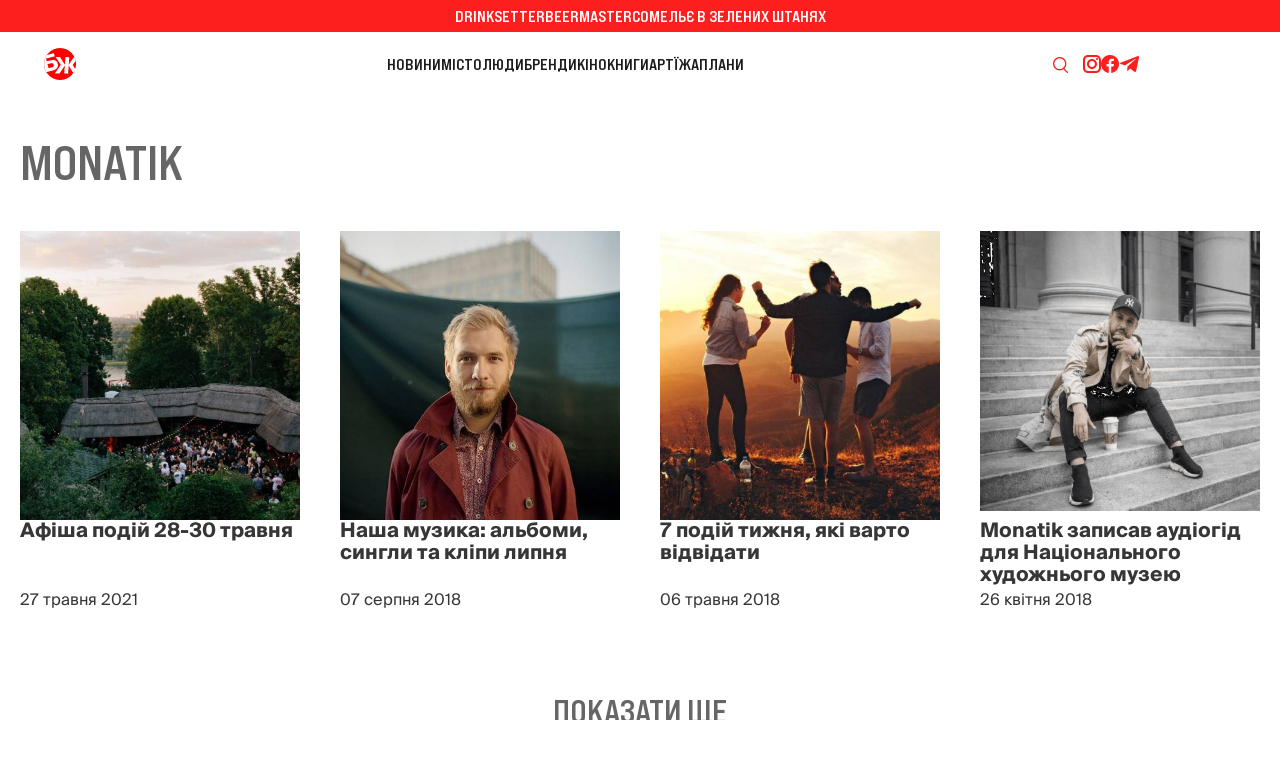

--- FILE ---
content_type: text/html; charset=utf-8
request_url: https://bzh.life/ua/tag/monatik/
body_size: 9967
content:
<!DOCTYPE html>
<html xmlns="http://www.w3.org/1999/xhtml" lang="uk">
<head>
    <title>Monatik</title>        <link href="https://bzh.life/ua/tag/monatik/" rel="canonical" />    <meta http-equiv="Content-Type" content="text/html; charset=utf-8"/>
    <style type="text/css">
        .container {width:100%;margin:0 auto;position:relative;}
    </style>
    <meta http-equiv="X-UA-Compatible" content="IE=edge">
<meta name="viewport" content="viewport-fit=cover, initial-scale=1, shrink-to-fit=no">
<link rel="manifest" href="/manifest.json">
<meta name="theme-color" content="#1A2024"/>
<link rel="preload" href="/static/fonts/BebasNeuePro-ExpandedBold.woff2" as="font" type="font/woff2" crossorigin>
<link rel="preload" href="/static/fonts/SuisseIntl-Regular.woff2" as="font" type="font/woff2" crossorigin>
<link rel="preconnect" href="https://fonts.googleapis.com">
<link rel="preconnect" href="https://fonts.gstatic.com" crossorigin>
<link rel="stylesheet" href="https://fonts.googleapis.com/css2?family=IBM+Plex+Serif:wght@400;700&display=swap" media="print" onload="this.onload=null;this.removeAttribute('media');" fetchpriority="high" />
<noscript><link rel="stylesheet" href="https://fonts.googleapis.com/css2?family=IBM+Plex+Serif:wght@400;700&display=swap" /></noscript>
<!--<link rel="shortcut icon" href="/static/imgs/favicon.ico" type="image/vnd.microsoft.icon" />-->

<link rel="icon" type="image/png" sizes="16x16" href="https://bzh.life/static/imgs/favicon_nd/favicon-16x16.png">
<link rel="icon" type="image/png" sizes="32x32" href="https://bzh.life/static/imgs/favicon_nd/favicon-32x32.png">
<link rel="icon" href="https://bzh.life/static/imgs/favicon_nd/favicon.ico" type="image/vnd.microsoft.icon" />

<!-- Apple -->
<link rel="apple-touch-icon" sizes="180x180" href="https://bzh.life/static/imgs/favicon_nd/180x180.png">

<!-- Android / Chrome -->
<link rel="icon" type="image/png" sizes="192x192" href="https://bzh.life/static/imgs/favicon_nd/192x192.png">

<script src="https://cdnjs.cloudflare.com/ajax/libs/lottie-web/5.12.2/lottie.min.js"></script>
<!-- Google Tag Manager -->
<script>(function(w,d,s,l,i){w[l]=w[l]||[];w[l].push({'gtm.start':new Date().getTime(),event:'gtm.js'});var f=d.getElementsByTagName(s)[0],j=d.createElement(s),dl=l!='dataLayer'?'&l='+l:'';j.async=true;j.src='https://www.googletagmanager.com/gtm.js?id='+i+dl;f.parentNode.insertBefore(j,f);})(window,document,'script','dataLayer','GTM-P4TCM5N');</script>
<!-- End Google Tag Manager -->
<script type="text/javascript">
    window.bzhDomain = 'https://bzh.life/';
</script>

<link rel="preconnect" href="https://membrana-cdn.media/" crossorigin>
<link rel="dns-prefetch" href="https://membrana-cdn.media/">

<script async="async" src="https://cdn.membrana.media/bzh/ym.js"></script>
<script>
    window.yieldMasterCmd = window.yieldMasterCmd || [];
    window.yieldMasterCmd.push(function() {
        window.yieldMaster.init({
            pageVersionAutodetect: true,
            targeting: []
        });
    });
</script>

<style type="text/css">
    @font-face {font-family: 'Bebas Neue Pro';src: url('/static/fonts/BebasNeuePro-ExpandedBold.woff2') format('woff2'), url('/static/fonts/BebasNeuePro-ExpandedBold.woff') format('woff');font-weight: 700;font-style: normal;font-display: swap;}
    @font-face {font-family: 'Suisse';src: url('/static/fonts/SuisseIntl-Bold.woff2') format('woff2');font-weight: 700;font-style: normal;font-display: swap;}
    @font-face {font-family: 'Suisse';src: url('/static/fonts/SuisseIntl-Medium.woff2') format('woff2');font-weight: 500;font-style: normal;font-display: swap;}
    @font-face {font-family: 'Suisse';src: url('/static/fonts/SuisseIntl-Regular.woff2') format('woff2');font-weight: 400;font-style: normal;font-display: swap;}

    * {box-sizing: border-box;}
    ::placeholder { color: #ccc;opacity: 1;}
    html {-webkit-tap-highlight-color: transparent;font-size:16px;}
    body {--scrollbar-width: calc(100vw - 100cqw);margin:0;padding:0;overflow-x: hidden;--bg-color: #363D45;--text-color: #FFF;font-family: "Suisse", sans-serif;font-optical-sizing: auto;font-style: normal;font-variation-settings:"slnt" 0;color:#363636;background: #fff;}
    body.color-scheme-black-white {--bg-color: #363D45;--text-color: #FFF;}
    body.color-scheme-green {--bg-color: #025A36;--text-color: #A6FF00;}
    body.color-scheme-blue-orange {--bg-color: #095FDA;--text-color: #FD7006;}
    body.color-scheme-gray-aqua {--bg-color: #666666;--text-color: #00FFFB;}
    body.color-scheme-pink-gray {--bg-color: #F5CDCD;--text-color: #787373;}
    body.color-scheme-gray-blue {--bg-color: #D9D9D9;--text-color: #095FDA;}
    body.color-scheme-red-white {--bg-color: #FD1E1E;--text-color: #FFF;}
    body.color-scheme-black-yellow {--bg-color: #424242;--text-color: #FBFF02;}
    body.color-scheme-gray-red {--bg-color: #EBEBEB;--text-color: #FD1E1E;}
    body.color-scheme-white-black {--bg-color: #FFF;--text-color: #1C1C1C;}

    div#app {margin:0 auto;padding-top: 6rem;}
    a {text-decoration:none;color:#363636}
    a:hover {color:#222629;}
    ul, ol {list-style: none;padding:0;margin:0;}
    table {border-collapse: collapse;border-spacing: 0;}

    .page-header {margin:0;padding:2.5rem;text-align:center;text-transform: uppercase;font-family:'Bebas Neue Pro', sans-serif;font-size:4rem;font-weight: 700;}
    @media only screen and (max-width: 767px) {.page-header {font-size:40px;}}

    .project-menu-wrapper {background: #FD1E1E;color:#FFF;height: 32px;line-height: 32px;}
    .project-menu-wrapper .inner {margin:0 auto;width: 100%;max-width: 1920px;display: flex;align-items: center;justify-content: center;gap:40px;text-transform: uppercase;font-family:'Bebas Neue Pro', sans-serif;font-size: 16px;font-weight: 700;}
    .project-menu-wrapper .inner a {color:#fff;}
    .project-menu-wrapper .inner a:hover {color:#e8e8e8;}

    .header {height:64px;background: #fff;padding:0 16px 0 36px;display: flex;align-items: center;justify-content: space-between;gap:20px;}
    .header a.logo {flex:0 0 225px;display: block;height:48px;}
    .header a.logo:hover {opacity: 0.8;}
    .header a.logo .lottie {display: block;width: 48px;height:48px;}
    .header .main-menu {flex:1 1 auto;display: flex;align-items: center;justify-content: center;gap:36px;font-family:'Bebas Neue Pro', sans-serif;font-weight: 700;font-size:16px;text-transform: uppercase;}
    .header .main-menu li {display: block;}
    .header .main-menu li a {display: block;color:#1C1C1C;}
    .header .main-menu li a:hover {opacity: 0.8;}
    .header .main-menu .active_rubric a {color: #FD1E1E}
    .header .right {flex:0 0 225px;display: flex;align-items: center;justify-content: right;gap:74px;}
    .header .right .search-icon {display: block;}
    .header .right .search-icon a {display: block;width: 43px;height:43px;background-repeat: no-repeat;background-position: center;background-image: url('data:image/svg+xml;utf8,<svg width="15" height="16" viewBox="0 0 15 16" fill="none" xmlns="http://www.w3.org/2000/svg"><path fill-rule="evenodd" clip-rule="evenodd" d="M6.68793 0C10.3816 0 13.3759 3.00266 13.3759 6.70662C13.3759 8.56099 12.6249 10.2391 11.4118 11.4531L14.8043 14.8551C15.0651 15.117 15.0654 15.542 14.8043 15.8038C14.5433 16.0655 14.1194 16.0653 13.8582 15.8038L10.3687 12.3045C9.31271 13.0042 8.04835 13.4132 6.68793 13.4132C2.99428 13.4132 0 10.4106 0 6.70662C0 3.00269 2.99428 5.43185e-05 6.68793 0ZM6.68793 1.3417C3.73299 1.34175 1.33796 3.7435 1.33796 6.70662C1.33796 9.66974 3.73299 12.0715 6.68793 12.0715C9.64292 12.0715 12.0388 9.66977 12.0388 6.70662C12.0388 3.74347 9.64292 1.3417 6.68793 1.3417Z" fill="rgb(253,30,30)"/></svg>');}
    .header .right .search-icon a:hover {opacity: 0.8;}
    .header .right .subscribe-icons {display: flex;align-items: center;justify-content: right;gap:24px;}
    .header .right .subscribe-icons a.insta {display:block;width: 19px;height: 18px;background-image: url('data:image/svg+xml;utf8,<svg width="19" height="18" viewBox="0 0 19 18" fill="none" xmlns="http://www.w3.org/2000/svg"><path d="M5.96484 0C3.20784 0 0.964844 2.243 0.964844 5V13C0.964844 15.757 3.20784 18 5.96484 18H13.9648C16.7218 18 18.9648 15.757 18.9648 13V5C18.9648 2.243 16.7218 0 13.9648 0H5.96484ZM5.96484 2H13.9648C15.6188 2 16.9648 3.346 16.9648 5V13C16.9648 14.654 15.6188 16 13.9648 16H5.96484C4.31084 16 2.96484 14.654 2.96484 13V5C2.96484 3.346 4.31084 2 5.96484 2ZM14.9648 3C14.6996 3 14.4453 3.10536 14.2577 3.29289C14.0702 3.48043 13.9648 3.73478 13.9648 4C13.9648 4.26522 14.0702 4.51957 14.2577 4.70711C14.4453 4.89464 14.6996 5 14.9648 5C15.2301 5 15.4844 4.89464 15.672 4.70711C15.8595 4.51957 15.9648 4.26522 15.9648 4C15.9648 3.73478 15.8595 3.48043 15.672 3.29289C15.4844 3.10536 15.2301 3 14.9648 3ZM9.96484 4C7.20784 4 4.96484 6.243 4.96484 9C4.96484 11.757 7.20784 14 9.96484 14C12.7218 14 14.9648 11.757 14.9648 9C14.9648 6.243 12.7218 4 9.96484 4ZM9.96484 6C11.6188 6 12.9648 7.346 12.9648 9C12.9648 10.654 11.6188 12 9.96484 12C8.31084 12 6.96484 10.654 6.96484 9C6.96484 7.346 8.31084 6 9.96484 6Z" fill="rgb(253,30,30)"/></svg>');}
    .header .right .subscribe-icons a.fb {display:block;width: 18px;height: 18px;background-image: url('data:image/svg+xml;utf8,<svg width="18" height="18" viewBox="0 0 18 18" fill="none" xmlns="http://www.w3.org/2000/svg"><path d="M9 0C4.02955 0 0 4.05026 0 9.04626C0 13.5817 3.32386 17.3265 7.65491 17.9807V11.4439H5.42823V9.066H7.65491V7.48372C7.65491 4.86401 8.92473 3.7139 11.0909 3.7139C12.1283 3.7139 12.6769 3.7912 12.9367 3.82657V5.90227H11.459C10.5394 5.90227 10.2183 6.77853 10.2183 7.76621V9.066H12.9134L12.5476 11.4439H10.2183V18C14.6111 17.4009 18 13.6257 18 9.04626C18 4.05026 13.9705 0 9 0Z" fill="rgb(253,30,30)"/></svg>');}
    .header .right .subscribe-icons a.tg {display:block;width: 21px;height: 16px;background-image: url('data:image/svg+xml;utf8,<svg width="21" height="16" viewBox="0 0 21 16" fill="none" xmlns="http://www.w3.org/2000/svg"><path d="M19.9889 1.45657L17.1098 15.0342C16.8926 15.9924 16.3261 16.2309 15.5211 15.7796L11.1344 12.5469L9.01782 14.5828C8.78365 14.817 8.58768 15.0129 8.13623 15.0129L8.45135 10.5452L16.5817 3.19847C16.9352 2.88334 16.5051 2.70869 16.0323 3.02386L5.9812 9.35266L1.65409 7.99835C0.712862 7.70445 0.695857 7.05707 1.84998 6.60566L18.7751 0.085202C19.5586 -0.208647 20.2444 0.25977 19.9889 1.45657Z" fill="rgb(253,30,30)"/></svg>');}
    .header .hamburger {display: none;}
    .hamburger-menu {display: none;}

    .header-wrapper {position: fixed;top: 0;left: 0;width: 100%;transition: transform 0.3s ease;background: #fff;z-index: 1000;height: 6rem;will-change: transform;}
    .header--hidden {transform: translate3d(0, -6rem, 0);}

    .footer {display: flex;flex-direction: column;gap:36px;width: 100%;background: #fff;}
    .footer .subscribe-promo {background: var(--bg-color);height:64px;display: flex;align-items: center;justify-content: center;font-size: 16px;font-family:'Bebas Neue Pro', sans-serif;font-weight: 700;text-transform: uppercase;}
    .footer .subscribe-promo span {display: block;color:var(--text-color)}
    .footer .subscribe-promo a {color:var(--text-color);text-decoration: underline;}
    .footer .subscribe-promo a:hover {opacity: 0.8;}
    .footer .footer-menu {margin:83px 0 35px;display: flex;align-items: center;justify-content: center;gap:40px;font-family:'Bebas Neue Pro', sans-serif;font-size: 20px;font-weight: 700;text-transform: uppercase;}
    .footer .footer-menu li {display: block;}
    .footer .footer-menu li a {color:#666666;}
    .footer .footer-menu li a:hover {opacity: 0.8;}
    .footer .socials {display: flex;align-items: center;justify-content: center;gap:24px;margin:0 0 12px;}
    .footer .socials a {display: block;}
    .footer .socials a:hover {opacity: 0.8;}
    .footer .socials a.insta {width: 19px;height: 18px;background-image: url('data:image/svg+xml;utf8,<svg width="19" height="18" viewBox="0 0 19 18" fill="none" xmlns="http://www.w3.org/2000/svg"><path d="M5.96484 0C3.20784 0 0.964844 2.243 0.964844 5V13C0.964844 15.757 3.20784 18 5.96484 18H13.9648C16.7218 18 18.9648 15.757 18.9648 13V5C18.9648 2.243 16.7218 0 13.9648 0H5.96484ZM5.96484 2H13.9648C15.6188 2 16.9648 3.346 16.9648 5V13C16.9648 14.654 15.6188 16 13.9648 16H5.96484C4.31084 16 2.96484 14.654 2.96484 13V5C2.96484 3.346 4.31084 2 5.96484 2ZM14.9648 3C14.6996 3 14.4453 3.10536 14.2577 3.29289C14.0702 3.48043 13.9648 3.73478 13.9648 4C13.9648 4.26522 14.0702 4.51957 14.2577 4.70711C14.4453 4.89464 14.6996 5 14.9648 5C15.2301 5 15.4844 4.89464 15.672 4.70711C15.8595 4.51957 15.9648 4.26522 15.9648 4C15.9648 3.73478 15.8595 3.48043 15.672 3.29289C15.4844 3.10536 15.2301 3 14.9648 3ZM9.96484 4C7.20784 4 4.96484 6.243 4.96484 9C4.96484 11.757 7.20784 14 9.96484 14C12.7218 14 14.9648 11.757 14.9648 9C14.9648 6.243 12.7218 4 9.96484 4ZM9.96484 6C11.6188 6 12.9648 7.346 12.9648 9C12.9648 10.654 11.6188 12 9.96484 12C8.31084 12 6.96484 10.654 6.96484 9C6.96484 7.346 8.31084 6 9.96484 6Z" fill="rgb(102, 102, 102)"/></svg>');}
    .footer .socials a.fb {width: 18px;height: 18px;background-image: url('data:image/svg+xml;utf8,<svg width="18" height="18" viewBox="0 0 18 18" fill="none" xmlns="http://www.w3.org/2000/svg"><path d="M9 0C4.02955 0 0 4.05026 0 9.04626C0 13.5817 3.32386 17.3265 7.65491 17.9807V11.4439H5.42823V9.066H7.65491V7.48372C7.65491 4.86401 8.92473 3.7139 11.0909 3.7139C12.1283 3.7139 12.6769 3.7912 12.9367 3.82657V5.90227H11.459C10.5394 5.90227 10.2183 6.77853 10.2183 7.76621V9.066H12.9134L12.5476 11.4439H10.2183V18C14.6111 17.4009 18 13.6257 18 9.04626C18 4.05026 13.9705 0 9 0Z" fill="rgb(102,102,102)"/></svg>');}
    .footer .socials a.yt {width: 21px;height:15px;background-image: url('data:image/svg+xml;utf8,<svg width="21" height="15" viewBox="0 0 21 15" fill="none" xmlns="http://www.w3.org/2000/svg"><path d="M16.8111 0H5.11859C2.82454 0 0.964844 1.97106 0.964844 4.40248V10.5975C0.964844 13.0289 2.82454 15 5.11859 15H16.8111C19.1052 15 20.9648 13.0289 20.9648 10.5975V4.40248C20.9648 1.97106 19.1052 0 16.8111 0ZM14.002 7.80141L8.53298 10.566C8.38726 10.6396 8.21893 10.527 8.21893 10.3559V4.654C8.21893 4.48047 8.39168 4.368 8.53771 4.44644L14.0067 7.3838C14.1693 7.47112 14.1665 7.71828 14.002 7.80141Z" fill="rgb(102, 102, 102)"/></svg>');}
    .footer .socials a.tw {width: 17px;height: 16px;background-image: url('data:image/svg+xml;utf8,<svg width="17" height="16" viewBox="0 0 17 16" fill="none" xmlns="http://www.w3.org/2000/svg"><path d="M10.487 6.77143L16.4434 0H15.0319L9.86 5.87954L5.72922 0H0.964844L7.2114 8.8909L0.964844 15.9918H2.37639L7.83806 9.78279L12.2005 15.9918H16.9648L10.4867 6.77143H10.487ZM8.55371 8.96923L7.9208 8.0839L2.88499 1.03921H5.05304L9.117 6.7245L9.74991 7.60983L15.0326 14.9998H12.8645L8.55371 8.96957V8.96923Z" fill="rgb(102, 102, 102)"/></svg>');}
    .footer .socials a.tg {width: 21px;height: 16px;background-image: url('data:image/svg+xml;utf8,<svg width="21" height="16" viewBox="0 0 21 16" fill="none" xmlns="http://www.w3.org/2000/svg"><path d="M19.9889 1.45657L17.1098 15.0342C16.8926 15.9924 16.3261 16.2309 15.5211 15.7796L11.1344 12.5469L9.01782 14.5828C8.78365 14.817 8.58768 15.0129 8.13623 15.0129L8.45135 10.5452L16.5817 3.19847C16.9352 2.88334 16.5051 2.70869 16.0323 3.02386L5.9812 9.35266L1.65409 7.99835C0.712862 7.70445 0.695857 7.05707 1.84998 6.60566L18.7751 0.085202C19.5586 -0.208647 20.2444 0.25977 19.9889 1.45657Z" fill="rgb(102, 102, 102)"/></svg>');}
    .footer .socials a.twitch {width: 22px;height: 16px;background-image: url('data:image/svg+xml;utf8,<svg width="22" height="16" viewBox="0 0 22 16" fill="none" xmlns="http://www.w3.org/2000/svg"><path d="M17.813 1.32631C16.4751 0.71242 15.0404 0.260131 13.5403 0.00108666C13.513 -0.00391282 13.4857 0.00858115 13.4716 0.0335697C13.2871 0.361747 13.0827 0.789881 12.9396 1.12639C11.3262 0.884845 9.721 0.884845 8.14065 1.12639C7.99749 0.782401 7.78569 0.361747 7.60034 0.0335697C7.58627 0.00941489 7.55898 -0.00307908 7.53166 0.00108666C6.03241 0.259303 4.5977 0.711592 3.25896 1.32631C3.24737 1.33131 3.23743 1.33965 3.23084 1.35047C0.509493 5.4161 -0.235997 9.3818 0.129715 13.2983C0.13137 13.3175 0.142126 13.3358 0.15702 13.3475C1.95249 14.666 3.6917 15.4665 5.39862 15.9971C5.42594 16.0054 5.45488 15.9954 5.47227 15.9729C5.87604 15.4215 6.23597 14.8401 6.54457 14.2287C6.56278 14.1929 6.5454 14.1504 6.50817 14.1363C5.93727 13.9197 5.39365 13.6557 4.87073 13.3558C4.82937 13.3317 4.82606 13.2725 4.86411 13.2442C4.97415 13.1617 5.08422 13.0759 5.1893 12.9893C5.20831 12.9735 5.2348 12.9701 5.25715 12.9801C8.69251 14.5486 12.4117 14.5486 15.8065 12.9801C15.8289 12.9693 15.8554 12.9726 15.8752 12.9885C15.9803 13.0751 16.0904 13.1617 16.2012 13.2442C16.2393 13.2725 16.2368 13.3317 16.1954 13.3558C15.6725 13.6615 15.1289 13.9197 14.5572 14.1354C14.5199 14.1496 14.5034 14.1929 14.5216 14.2287C14.8368 14.8393 15.1967 15.4207 15.5931 15.9721C15.6096 15.9954 15.6394 16.0054 15.6667 15.9971C17.3819 15.4665 19.1211 14.666 20.9166 13.3475C20.9323 13.3358 20.9422 13.3183 20.9439 13.2992C21.3816 8.77122 20.2108 4.83804 17.8403 1.3513C17.8345 1.33965 17.8246 1.33131 17.813 1.32631ZM7.05759 10.9136C6.02331 10.9136 5.17109 9.96403 5.17109 8.79789C5.17109 7.63175 6.00678 6.6822 7.05759 6.6822C8.11664 6.6822 8.96061 7.64009 8.94405 8.79789C8.94405 9.96403 8.10836 10.9136 7.05759 10.9136ZM14.0326 10.9136C12.9983 10.9136 12.1461 9.96403 12.1461 8.79789C12.1461 7.63175 12.9818 6.6822 14.0326 6.6822C15.0917 6.6822 15.9356 7.64009 15.9191 8.79789C15.9191 9.96403 15.0917 10.9136 14.0326 10.9136Z" fill="rgb(102, 102, 102)"/></svg>');}
    .footer .copy {font-size:0.875rem;color:#666666;display: flex;align-items: center;justify-content: center;flex-direction: column;gap:10px;}
    .footer .copy p {margin:0;}
    .footer a.footer-logo {display: block;margin:0 auto 100px;}
    .footer a.footer-logo:hover {opacity: 0.8;}
    .footer a.footer-logo .lottie {display: block;width: 62px;height:62px;}

    @media only screen and (max-width: 1300px) {
        .header a.logo {flex:0 0 55px;}
    }
    @media only screen and (max-width: 1100px) {
        .header .main-menu {gap:20px;}
    }
    @media only screen and (max-width: 999px) {
        .project-menu-wrapper {display: none;}
        .header {justify-content: center;position: fixed;z-index: 2;top: 0;left: 0;width: 100%;padding: 0;}
        .header .main-menu {display: none;}
        .header .right {display: none;}
        .header .hamburger {position: absolute;right: 10px;top: 0;left: auto;bottom: 0;margin: auto;display: block;width: 48px;height: 48px;background-position: center center;background-repeat: no-repeat;background-image: url('data:image/svg+xml;utf8,<svg width="18" height="14" viewBox="0 0 18 14" fill="none" xmlns="http://www.w3.org/2000/svg"><path d="M1 1H17" stroke="rgb(28,28,28)" stroke-linecap="round"/><path d="M1 7H17" stroke="rgb(28,28,28)" stroke-linecap="round"/><path d="M1 13H17" stroke="rgb(28,28,28)" stroke-linecap="round"/></svg>');}
        .header .hamburger.open {background-image: url('data:image/svg+xml;utf8,<svg width="18" height="18" viewBox="0 0 18 18" fill="none" xmlns="http://www.w3.org/2000/svg"><path d="M1 1.44434L17 17.443" stroke="rgb(28,28,28)" stroke-linecap="round"/><path d="M1 16.998L17 0.999391" stroke="rgb(28,28,28)" stroke-linecap="round"/></svg>');}
        .container {margin:64px auto 0;}
        .hamburger-menu {display: block;position: fixed;top:64px;z-index:2;width:100%;min-height:100%;background: rgba(237,237,237,0.9);overflow-y: scroll;background: linear-gradient(180deg, #EDEDED 0%, rgba(237, 237, 237, 0.4) 100%);backdrop-filter: blur(10px);-webkit-backdrop-filter: blur(10px);padding-bottom: 64px;height: calc(100vh - 64px);scrollbar-width: none;-ms-overflow-style: none;}
        .hamburger-menu::-webkit-scrollbar {width: 0;height: 0;display: none;}
        .hamburger-menu a {color:#FD1E1E;}
        .hamburger-menu a:hover {opacity: 0.8;}
        .hamburger-menu .hamburger-menu-inner {margin: 24px auto 10px;width: 80%;max-width: 390px;font-family:'Bebas Neue Pro', sans-serif;font-weight: 700;font-size:20px;text-transform: uppercase;}
        .hamburger-menu .hamburger-menu-inner .hamburger-project {padding:0 0 16px;border-bottom:1px solid #FD1E1E;margin:0 0 16px;}
        .hamburger-menu .hamburger-menu-inner .hamburger-project {display: flex;flex-direction: column;gap:12px;justify-content: center;align-items: center;}
        .hamburger-menu .hamburger-menu-inner .hamburger-rubric {display: flex;flex-wrap: wrap;gap:12px 0;padding:0 0 16px;margin:0 0 16px;border-bottom:1px solid #FD1E1E;}
        .hamburger-menu .hamburger-menu-inner .hamburger-rubric li {flex:0 0 100%;text-align: center;}
        .hamburger-menu .hamburger-menu-inner .hamburger-subscribe {text-align: center;margin:0 0 16px;}
        .hamburger-menu .hamburger-menu-inner .hamburger-search {margin:0 0 24px;display: flex;align-items: center;justify-content: center;gap:10px;}
        .hamburger-menu .hamburger-menu-inner .hamburger-search > span {display: block;color:#FD1E1E;}
        .hamburger-menu .hamburger-menu-inner .hamburger-search a {display: block;width: 24px;height: 24px;background-position: center center;background-repeat: no-repeat;background-image: url('data:image/svg+xml;utf8,<svg width="14" height="14" viewBox="0 0 14 14" fill="none" xmlns="http://www.w3.org/2000/svg"><path fill-rule="evenodd" clip-rule="evenodd" d="M11.4074 5.7037C11.408 7.03156 10.9397 8.31698 10.0852 9.33333L14 13.2689L13.2689 14L9.33333 10.0852C8.31698 10.9397 7.03156 11.408 5.7037 11.4074C2.55363 11.4074 0 8.85377 0 5.7037C0 2.55363 2.55363 0 5.7037 0C8.85377 0 11.4074 2.55363 11.4074 5.7037ZM1.03516 5.70378C1.03516 8.28111 3.12449 10.3704 5.70182 10.3704C8.27915 10.3704 10.3685 8.28111 10.3685 5.70378C10.3685 3.12645 8.27915 1.03711 5.70182 1.03711C3.12449 1.03711 1.03516 3.12645 1.03516 5.70378Z" fill="rgb(253,30,30)"/></svg>');}
        .hamburger-menu .hamburger-menu-inner .hamburger-social {display: flex;align-items: center;justify-content: center;gap:24px;padding:0 0 16px;border-bottom:1px solid #FD1E1E;margin:0 0 16px;}
        .hamburger-menu .hamburger-menu-inner .hamburger-social a {display: block;}
        .hamburger-menu .hamburger-menu-inner .hamburger-social a:hover {opacity: 0.8;}
        .hamburger-menu .hamburger-menu-inner .hamburger-social a.insta {width: 19px;height: 18px;background-image: url('data:image/svg+xml;utf8,<svg width="19" height="18" viewBox="0 0 19 18" fill="none" xmlns="http://www.w3.org/2000/svg"><path d="M5.96484 0C3.20784 0 0.964844 2.243 0.964844 5V13C0.964844 15.757 3.20784 18 5.96484 18H13.9648C16.7218 18 18.9648 15.757 18.9648 13V5C18.9648 2.243 16.7218 0 13.9648 0H5.96484ZM5.96484 2H13.9648C15.6188 2 16.9648 3.346 16.9648 5V13C16.9648 14.654 15.6188 16 13.9648 16H5.96484C4.31084 16 2.96484 14.654 2.96484 13V5C2.96484 3.346 4.31084 2 5.96484 2ZM14.9648 3C14.6996 3 14.4453 3.10536 14.2577 3.29289C14.0702 3.48043 13.9648 3.73478 13.9648 4C13.9648 4.26522 14.0702 4.51957 14.2577 4.70711C14.4453 4.89464 14.6996 5 14.9648 5C15.2301 5 15.4844 4.89464 15.672 4.70711C15.8595 4.51957 15.9648 4.26522 15.9648 4C15.9648 3.73478 15.8595 3.48043 15.672 3.29289C15.4844 3.10536 15.2301 3 14.9648 3ZM9.96484 4C7.20784 4 4.96484 6.243 4.96484 9C4.96484 11.757 7.20784 14 9.96484 14C12.7218 14 14.9648 11.757 14.9648 9C14.9648 6.243 12.7218 4 9.96484 4ZM9.96484 6C11.6188 6 12.9648 7.346 12.9648 9C12.9648 10.654 11.6188 12 9.96484 12C8.31084 12 6.96484 10.654 6.96484 9C6.96484 7.346 8.31084 6 9.96484 6Z" fill="rgb(253,30,30)"/></svg>');}
        .hamburger-menu .hamburger-menu-inner .hamburger-social a.yt {width: 21px;height:15px;background-image: url('data:image/svg+xml;utf8,<svg width="21" height="15" viewBox="0 0 21 15" fill="none" xmlns="http://www.w3.org/2000/svg"><path d="M16.8111 0H5.11859C2.82454 0 0.964844 1.97106 0.964844 4.40248V10.5975C0.964844 13.0289 2.82454 15 5.11859 15H16.8111C19.1052 15 20.9648 13.0289 20.9648 10.5975V4.40248C20.9648 1.97106 19.1052 0 16.8111 0ZM14.002 7.80141L8.53298 10.566C8.38726 10.6396 8.21893 10.527 8.21893 10.3559V4.654C8.21893 4.48047 8.39168 4.368 8.53771 4.44644L14.0067 7.3838C14.1693 7.47112 14.1665 7.71828 14.002 7.80141Z" fill="rgb(253,30,30)"/></svg>');}
        .hamburger-menu .hamburger-menu-inner .hamburger-social a.tw {width: 17px;height: 16px;background-image: url('data:image/svg+xml;utf8,<svg width="17" height="16" viewBox="0 0 17 16" fill="none" xmlns="http://www.w3.org/2000/svg"><path d="M10.487 6.77143L16.4434 0H15.0319L9.86 5.87954L5.72922 0H0.964844L7.2114 8.8909L0.964844 15.9918H2.37639L7.83806 9.78279L12.2005 15.9918H16.9648L10.4867 6.77143H10.487ZM8.55371 8.96923L7.9208 8.0839L2.88499 1.03921H5.05304L9.117 6.7245L9.74991 7.60983L15.0326 14.9998H12.8645L8.55371 8.96957V8.96923Z" fill="rgb(253,30,30)"/></svg>');}
        .hamburger-menu .hamburger-menu-inner .hamburger-social a.fb {width: 18px;height: 18px;background-image: url('data:image/svg+xml;utf8,<svg width="18" height="18" viewBox="0 0 18 18" fill="none" xmlns="http://www.w3.org/2000/svg"><path d="M9 0C4.02955 0 0 4.05026 0 9.04626C0 13.5817 3.32386 17.3265 7.65491 17.9807V11.4439H5.42823V9.066H7.65491V7.48372C7.65491 4.86401 8.92473 3.7139 11.0909 3.7139C12.1283 3.7139 12.6769 3.7912 12.9367 3.82657V5.90227H11.459C10.5394 5.90227 10.2183 6.77853 10.2183 7.76621V9.066H12.9134L12.5476 11.4439H10.2183V18C14.6111 17.4009 18 13.6257 18 9.04626C18 4.05026 13.9705 0 9 0Z" fill="rgb(253,30,30)"/></svg>');}
        .hamburger-menu .hamburger-menu-inner .hamburger-social a.tg {width: 21px;height: 16px;background-image: url('data:image/svg+xml;utf8,<svg width="21" height="16" viewBox="0 0 21 16" fill="none" xmlns="http://www.w3.org/2000/svg"><path d="M19.9889 1.45657L17.1098 15.0342C16.8926 15.9924 16.3261 16.2309 15.5211 15.7796L11.1344 12.5469L9.01782 14.5828C8.78365 14.817 8.58768 15.0129 8.13623 15.0129L8.45135 10.5452L16.5817 3.19847C16.9352 2.88334 16.5051 2.70869 16.0323 3.02386L5.9812 9.35266L1.65409 7.99835C0.712862 7.70445 0.695857 7.05707 1.84998 6.60566L18.7751 0.085202C19.5586 -0.208647 20.2444 0.25977 19.9889 1.45657Z" fill="rgb(253,30,30)"/></svg>');}
        .hamburger-menu .hamburger-menu-inner .hamburger-social a.twitch {width: 22px;height: 16px;background-image: url('data:image/svg+xml;utf8,<svg width="22" height="16" viewBox="0 0 22 16" fill="none" xmlns="http://www.w3.org/2000/svg"><path d="M17.813 1.32631C16.4751 0.71242 15.0404 0.260131 13.5403 0.00108666C13.513 -0.00391282 13.4857 0.00858115 13.4716 0.0335697C13.2871 0.361747 13.0827 0.789881 12.9396 1.12639C11.3262 0.884845 9.721 0.884845 8.14065 1.12639C7.99749 0.782401 7.78569 0.361747 7.60034 0.0335697C7.58627 0.00941489 7.55898 -0.00307908 7.53166 0.00108666C6.03241 0.259303 4.5977 0.711592 3.25896 1.32631C3.24737 1.33131 3.23743 1.33965 3.23084 1.35047C0.509493 5.4161 -0.235997 9.3818 0.129715 13.2983C0.13137 13.3175 0.142126 13.3358 0.15702 13.3475C1.95249 14.666 3.6917 15.4665 5.39862 15.9971C5.42594 16.0054 5.45488 15.9954 5.47227 15.9729C5.87604 15.4215 6.23597 14.8401 6.54457 14.2287C6.56278 14.1929 6.5454 14.1504 6.50817 14.1363C5.93727 13.9197 5.39365 13.6557 4.87073 13.3558C4.82937 13.3317 4.82606 13.2725 4.86411 13.2442C4.97415 13.1617 5.08422 13.0759 5.1893 12.9893C5.20831 12.9735 5.2348 12.9701 5.25715 12.9801C8.69251 14.5486 12.4117 14.5486 15.8065 12.9801C15.8289 12.9693 15.8554 12.9726 15.8752 12.9885C15.9803 13.0751 16.0904 13.1617 16.2012 13.2442C16.2393 13.2725 16.2368 13.3317 16.1954 13.3558C15.6725 13.6615 15.1289 13.9197 14.5572 14.1354C14.5199 14.1496 14.5034 14.1929 14.5216 14.2287C14.8368 14.8393 15.1967 15.4207 15.5931 15.9721C15.6096 15.9954 15.6394 16.0054 15.6667 15.9971C17.3819 15.4665 19.1211 14.666 20.9166 13.3475C20.9323 13.3358 20.9422 13.3183 20.9439 13.2992C21.3816 8.77122 20.2108 4.83804 17.8403 1.3513C17.8345 1.33965 17.8246 1.33131 17.813 1.32631ZM7.05759 10.9136C6.02331 10.9136 5.17109 9.96403 5.17109 8.79789C5.17109 7.63175 6.00678 6.6822 7.05759 6.6822C8.11664 6.6822 8.96061 7.64009 8.94405 8.79789C8.94405 9.96403 8.10836 10.9136 7.05759 10.9136ZM14.0326 10.9136C12.9983 10.9136 12.1461 9.96403 12.1461 8.79789C12.1461 7.63175 12.9818 6.6822 14.0326 6.6822C15.0917 6.6822 15.9356 7.64009 15.9191 8.79789C15.9191 9.96403 15.0917 10.9136 14.0326 10.9136Z" fill="rgb(253,30,30)"/></svg>');}
        .hamburger-menu .hamburger-menu-inner .hamburger-about {display: flex;flex-direction: column;gap:12px;justify-content: center;align-items: center;font-size:14px;}
        .hamburger-menu .hamburger-menu-inner .hamburger-about a {color:#666;}
        .header-wrapper {height: 4rem;}
    }
    @media only screen and (max-width: 767px) {
        .project-menu-wrapper {display: none;}

        .footer .subscribe-promo {height:64px;width: 100%;overflow: hidden;position: relative;display: block;}
        .footer .subscribe-promo div {display: block;width: 200%;height: 64px;line-height:64px;position: absolute;overflow: hidden;animation: marquee 9s linear infinite;}
        .footer .subscribe-promo span {float: left;width: 100%;white-space: nowrap}
        @keyframes marquee {0% { left: 110%; }100% { left: -110%; }}
        .footer .subscribe-promo:hover div {-webkit-animation-play-state: paused;animation-play-state: paused;}
        .footer .footer-menu {flex-direction: column;margin:28px 0 0;gap:24px;font-size:14px;}
        .footer .socials {margin:0;}
        .footer .copy {padding: 0 20px;text-align: center;}
        .footer a.footer-logo {margin:0 auto 64px;}
    }
        h1.tag-header {max-width: 2160px;margin:2.5rem auto;padding:0 0.625rem;font-family:'Bebas Neue Pro', sans-serif;font-size:3rem;color:#666666;font-weight: 700;text-transform: uppercase;}
     @media only screen and (max-width: 1920px) {h1.tag-header {max-width: 1760px;padding:0 1.25rem;}}
     @media only screen and (max-width: 767px) {h1.tag-header {font-size:2rem;margin:1.25rem 1.25rem;padding:0;}}
     
         .tag-container{max-width: 2160px;margin:0 auto 2.5rem;display: flex;flex-direction: column;gap:2.5rem;}
         @media only screen and (max-width: 767px) {.tag-container {gap:1.25rem;}}
         .show-more {display:block;margin:0 auto;text-transform: uppercase;font-family:'Bebas Neue Pro', sans-serif;font-size: 2rem;font-weight: 700;color: #666666;}
         .show-more:hover {opacity: 0.8;}
         @media only screen and (max-width: 767px) {.show-more {font-size: 1rem;}}
         .feed {max-width: 2160px;width: -webkit-fill-available;padding:0 0.625rem;margin:0 auto 5rem;display: flex;flex-wrap: wrap;gap:2.5rem;align-items: stretch;justify-content: space-between;}
         .feed a {display: flex;flex:0 0 calc((100% - 4 * 2.5rem) / 5);flex-direction: column;gap:1.5rem;}
         .feed a:hover {opacity: 0.8;}
         .feed a .img {display:block;height:auto;width: 100%;aspect-ratio:1;overflow: hidden;position:relative;}
         .feed a video.img {object-fit: cover;object-position: center center;}
         .feed a .img img {width: 100%;height: 100%;-o-object-fit: cover;object-fit: cover;}
         .feed a .txt {flex:1 1 auto;display: flex;flex-direction: column;gap:1.5rem;justify-content: space-between;}
         .feed a .txt .title {display: block;font-size:1.5rem;font-weight:700;line-height: 110%;}
         .feed a .txt .date {display: block;font-size:1rem;}
         @media only screen and (max-width: 1920px) {.feed {max-width: 1760px;padding: 0 1.25rem;}}
         @media only screen and (max-width: 1440px) {.feed a { flex: 0 0 calc((100% - 3 * 2.5rem) / 4);}}
         @media only screen and (max-width: 1280px) {.feed a .txt .title {font-size:1.25rem;}}
         @media only screen and (max-width: 999px) {.feed a {display: flex;flex:0 0 calc(33% - 3 * 2.5rem / 4);}}
         @media only screen and (max-width: 767px) {
             .feed {gap:1.25rem;}
             .feed a {display: flex;flex:0 0 calc(50% - 1.25rem / 2);gap:1rem;}
             .feed a .txt {gap:1rem;}
             .feed a .txt .title {font-size:0.875rem;}
             .feed a .txt .date {font-size:0.875rem;}
         }
         </style>

</head>
<body class="cont-TagIndex tag-page" data-lang="ukr" >
<div id="app">
    <div class="header-wrapper">
            <div class="project-menu-wrapper">
            <div class="inner">
                                    <a href="https://drinksetter.bzh.life/">Drinksetter</a>
                                    <a href="https://beermaster.bzh.life/">Beermaster</a>
                                    <a href="https://greensommelier.bzh.life/">Сомельє в зелених штанях</a>
                            </div>
        </div>
        <div class="header">
        <a href="https://bzh.life/" class="logo" title="Журнал великого міста">
            <span id="bzh-logo" class="lottie"></span>
        </a>
        <ul class="main-menu">
                                                                    <li><a href="https://bzh.life/ua/novyny/">Новини</a></li>
                                                        <li><a href="https://bzh.life/ua/misto/">Місто</a></li>
                                                        <li><a href="https://bzh.life/ua/lyudy/">Люди</a></li>
                                                        <li><a href="https://bzh.life/ua/brendy/">Бренди</a></li>
                                                        <li><a href="https://bzh.life/ua/kino/">Кіно</a></li>
                                                        <li><a href="https://bzh.life/ua/knygy/">Книги</a></li>
                                                        <li><a href="https://bzh.life/ua/art/">Арт</a></li>
                                                        <li><a href="https://bzh.life/ua/yizha/">Їжа</a></li>
                                                        <li><a href="https://bzh.life/ua/plany/">Плани</a></li>
                                    </ul>
        <ul class="right">
            <li class="search-icon"><a href="https://bzh.life/ua/search/"></a></li>
            <li class="subscribe-icons">
                <a href="https://www.instagram.com/bzh.life/" rel="nofollow" class="insta"></a>
                <a href="https://www.facebook.com/bzh.life" rel="nofollow" class="fb"></a>
                <a href="https://t.me/bzhlife" rel="nofollow" class="tg"></a>
            </li>
        </ul>
        <a href="javascript:;" class="hamburger"></a>
    </div>
</div>
<script>
    var container = document.getElementById('bzh-logo');
    var animationData = {
        container: container,
        renderer: 'svg',
        loop: true,
        autoplay: true,
        path: '/static/imgs/logo.json'
    };
    var anim = lottie.loadAnimation(animationData);
</script>    <div class="container">
                <h1 class="tag-header">Monatik</h1>
<style type="text/css">
    </style>
    <div class="tag-container">
        <div id="tag-articles" class="feed">
                            <a href="https://bzh.life/ua/plany/afisha-podij-28-30-travnya/" title="Афіша подій 28-30 травня">
                    <picture class="img"><source media="(max-width: 999px)" srcset="https://bzh.life/static/img/p/h/photo_2021_05_12_15_01_47_2_200x200.jpg?time=1762530759" /><source media="(min-width: 1000px)" srcset="https://bzh.life/static/img/p/h/photo_2021_05_12_15_01_47_2_480x480.jpg?time=1762530759" /><img loading="lazy" src="https://bzh.life/static/img/p/h/photo_2021_05_12_15_01_47_2_200x200.jpg?time=1762530759" /></picture>                    <span class="txt">
                        <span class="title">Афіша подій 28-30 травня</span>
                        <span class="date">27 травня 2021</span>
                    </span>
                </a>
                            <a href="https://bzh.life/ua/plany/albomy-singly-i-klipy-iyulya/" title="Наша музика: альбоми, сингли та кліпи липня">
                    <picture class="img"><source media="(max-width: 999px)" srcset="https://bzh.life/static/img/p/o/postman_cover_200x200.jpg?time=1762534422" /><source media="(min-width: 1000px)" srcset="https://bzh.life/static/img/p/o/postman_cover_480x480.jpg?time=1762534422" /><img loading="lazy" src="https://bzh.life/static/img/p/o/postman_cover_200x200.jpg?time=1762534422" /></picture>                    <span class="txt">
                        <span class="title">Наша музика: альбоми, сингли та кліпи липня</span>
                        <span class="date">07 серпня 2018</span>
                    </span>
                </a>
                            <a href="https://bzh.life/ua/plany/8-sobytiy-nedeli-kotorye-stoit-posetit-2/" title="7 подій тижня, які варто відвідати">
                    <picture class="img"><source media="(max-width: 999px)" srcset="https://bzh.life/static/img/p/h/photo_1520880867055_1e30d1cb001c1_200x200.jpg?time=1762534556" /><source media="(min-width: 1000px)" srcset="https://bzh.life/static/img/p/h/photo_1520880867055_1e30d1cb001c1_480x480.jpg?time=1762534556" /><img loading="lazy" src="https://bzh.life/static/img/p/h/photo_1520880867055_1e30d1cb001c1_200x200.jpg?time=1762534556" /></picture>                    <span class="txt">
                        <span class="title">7 подій тижня, які варто відвідати</span>
                        <span class="date">06 травня 2018</span>
                    </span>
                </a>
                            <a href="https://bzh.life/ua/gorod/monatik-zapisal-audio-gid-dlya-hudozhestvennogo-muzeya/" title="Monatik записав аудіогід для Національного художнього музею">
                    <picture class="img"><source media="(max-width: 999px)" srcset="https://bzh.life/static/img/3/1/31346613_1485738651537167_3148640954194329600_200x200.jpg?time=1762534570" /><source media="(min-width: 1000px)" srcset="https://bzh.life/static/img/3/1/31346613_1485738651537167_3148640954194329600_480x480.jpg?time=1762534570" /><img loading="lazy" src="https://bzh.life/static/img/3/1/31346613_1485738651537167_3148640954194329600_200x200.jpg?time=1762534570" /></picture>                    <span class="txt">
                        <span class="title">Monatik записав аудіогід для Національного художнього музею</span>
                        <span class="date">26 квітня 2018</span>
                    </span>
                </a>
                    </div>
        <a href="javascript:;" class="show-more">Показати ще</a>
    </div>
    <script>
        window.tag_next_page = 2;
        let show_more_btn = document.querySelector('.show-more');
        let is_block_show_more = false;
        let url_get_tag = 'https://bzh.life/ua/tag/monatik/?p=';
        const get_more_tags = () => {
            if (is_block_show_more) return;
            is_block_show_more = true;
            fetch(url_get_tag+window.tag_next_page, {
                headers: { 'X-Requested-With': 'XMLHttpRequest' }
            })
                .then(r => r.text())
                .then(html => {
                    window.tag_next_page++;
                    is_block_show_more = false;
                    if (html.trim()) {
                        document.getElementById('tag-articles').insertAdjacentHTML('beforeend', html);
                    } else {
                        show_more_btn.style.display = 'none';
                    }
                })
                .catch(console.error);
        }
        show_more_btn.addEventListener('click', get_more_tags);
    </script>
    <style type="text/css">
            </style>
            </div>
    <div class="footer">
    <div class="subscribe-promo">
        <div><span>Підпишись на БЖ в <a href="https://www.instagram.com/bzh.life/" rel="nofollow" target="_blank">instagram</a>, <a href="https://www.facebook.com/bzh.life" rel="nofollow" target="_blank">facebook</a>, <a href="https://t.me/bzhlife" rel="nofollow" target="_blank">telegram</a></span></div>
    </div>
    <ul class="footer-menu">
        <li><a href="https://bzh.life/ua/about/">Про проект</a></li>
        <li><a href="https://bzh.life/ua/contacts/">Контакти</a></li>
        <li><a href="https://bzh.life/ua/advertising/">Реклама</a></li>
        <li><a href="https://bzh.life/ua/republishing/">Правила передруку</a></li>
        <li><a href="https://bzh.life/ua/vacancies/">Вакансії</a></li>
    </ul>
    <ul class="socials">
        <li><a href="https://www.instagram.com/bzh.life/" rel="nofollow" class="insta"></a></li>
        <li><a href="https://www.facebook.com/bzh.life" rel="nofollow" class="fb"></a></li>
        <li><a href="https://t.me/bzhlife" rel="nofollow" class="tg"></a></li>
    </ul>
    <div class="copy">
                    <p>© 2015…2026 БЖ. Усі права захищені. Використання матеріалів сайту можливе лише з дотриманням правил републікації</p>
            <p>Сайт може містити контент, не призначений для осіб молодше 16 років.</p>
            </div>
    <a href="https://bzh.life/" class="footer-logo" title="Журнал великого міста">
        <span id="bzh-logo-bot" class="lottie"></span>
    </a>
</div>
<script>
    var container = document.getElementById('bzh-logo-bot');
    var animationData = {
        container: container,
        renderer: 'svg',
        loop: true,
        autoplay: true,
        path: '/static/imgs/logo.json'
    };
    var anim = lottie.loadAnimation(animationData);
</script></div>
<div class="hamburger-menu" style="display: none;">
    <div class="hamburger-menu-inner">
                    <ul class="hamburger-rubric">
                                    <li><a href="https://bzh.life/ua/novyny/">Новини</a></li>
                                    <li><a href="https://bzh.life/ua/misto/">Місто</a></li>
                                    <li><a href="https://bzh.life/ua/lyudy/">Люди</a></li>
                                    <li><a href="https://bzh.life/ua/brendy/">Бренди</a></li>
                                    <li><a href="https://bzh.life/ua/kino/">Кіно</a></li>
                                    <li><a href="https://bzh.life/ua/knygy/">Книги</a></li>
                                    <li><a href="https://bzh.life/ua/art/">Арт</a></li>
                                    <li><a href="https://bzh.life/ua/yizha/">Їжа</a></li>
                                    <li><a href="https://bzh.life/ua/plany/">Плани</a></li>
                            </ul>
                <div class="hamburger-search">
            <span>Пошук</span>
            <a href="https://bzh.life/ua/search/"></a>
        </div>
        <ul class="hamburger-social">
            <li><a href="https://www.instagram.com/bzh.life/" rel="nofollow" class="insta"></a></li>
            <li><a href="https://www.facebook.com/bzh.life" class="fb"></a></li>
            <li><a href="https://t.me/bzhlife" rel="nofollow" class="tg"></a></li>
        </ul>
                    <ul class="hamburger-project">
                                    <li><a href="https://drinksetter.bzh.life/">Drinksetter</a></li>
                                    <li><a href="https://beermaster.bzh.life/">Beermaster</a></li>
                                    <li><a href="https://greensommelier.bzh.life/">Сомельє в зелених штанях</a></li>
                            </ul>
                <ul class="hamburger-about">
            <li><a href="https://bzh.life/ua/about/">Про проект</a></li>
            <li><a href="https://bzh.life/ua/advertising/">Медіа Кіт</a></li>
            <li><a href="https://bzh.life/ua/advertising/">Реклама</a></li>
            <li><a href="https://bzh.life/ua/republishing/">Правила передруку</a></li>
            <li><a href="https://bzh.life/ua/vacancies/">Вакансії</a></li>
        </ul>
    </div>
</div>
<style>
    </style>
<script>
    </script>
<script type="text/javascript">
    </script>
<script type="text/javascript">
    let lastScroll = 0;
    let isMobileOpenMenu = false;
    const header = document.querySelector('.header-wrapper');

    document.getElementsByClassName('hamburger')[0].addEventListener('click' , function() {
        if (this.classList.contains('open')) {
            this.classList.remove('open');
            document.getElementsByClassName('hamburger-menu')[0].style.display = 'none';
            isMobileOpenMenu = false;
        } else {
            this.classList.add('open');
            document.getElementsByClassName('hamburger-menu')[0].style.display = 'block';
            isMobileOpenMenu = true;
        }
    });

    window.addEventListener('scroll', () => {
        const currentScroll = window.pageYOffset;

        if (currentScroll > lastScroll && currentScroll > 75 && !isMobileOpenMenu) {
            header.classList.add('header--hidden');
        } else {
            header.classList.remove('header--hidden');
        }

        lastScroll = currentScroll;
    });
</script>

<!-- hit.ua -->
<a href='http://hit.ua/?x=24216' target='_blank' style="line-height: 1px;height: 1px;display: flex;">
    <script language="javascript" type="text/javascript"><!--
        Cd=document;Cr="&"+Math.random();Cp="&s=1";
        Cd.cookie="b=b";if(Cd.cookie)Cp+="&c=1";
        Cp+="&t="+(new Date()).getTimezoneOffset();
        if(self!=top)Cp+="&f=1";
        //--></script>
    <script language="javascript1.1" type="text/javascript"><!--
        if(navigator.javaEnabled())Cp+="&j=1";
        //--></script>
    <script language="javascript1.2" type="text/javascript"><!--
        if(typeof(screen)!='undefined')Cp+="&w="+screen.width+"&h="+
            screen.height+"&d="+(screen.colorDepth?screen.colorDepth:screen.pixelDepth);
        //--></script>
    <script language="javascript" type="text/javascript"><!--
        Cd.write("<img src='//c.hit.ua/hit?i=24216&g=0&x=2"+Cp+Cr+
            "&r="+escape(Cd.referrer)+"&u="+escape(window.location.href)+
            "' border='0' wi"+"dth='1' he"+"ight='1'/>");
        //--></script>
    <noscript>
        <img src='//c.hit.ua/hit?i=24216&amp;g=0&amp;x=2' border='0'/>
    </noscript></a>
<!-- / hit.ua -->
<script defer src="https://static.cloudflareinsights.com/beacon.min.js/vcd15cbe7772f49c399c6a5babf22c1241717689176015" integrity="sha512-ZpsOmlRQV6y907TI0dKBHq9Md29nnaEIPlkf84rnaERnq6zvWvPUqr2ft8M1aS28oN72PdrCzSjY4U6VaAw1EQ==" data-cf-beacon='{"version":"2024.11.0","token":"ca7324358a01471bb37f11b17c98691c","r":1,"server_timing":{"name":{"cfCacheStatus":true,"cfEdge":true,"cfExtPri":true,"cfL4":true,"cfOrigin":true,"cfSpeedBrain":true},"location_startswith":null}}' crossorigin="anonymous"></script>
</body>
</html>

--- FILE ---
content_type: text/plain;charset=UTF-8
request_url: https://cdn.membrana.media/currency_file.json
body_size: -119
content:
{"dateAsOf": "2026-01-17", "generatedAt": "2026-01-18T08-00-14.100478", "conversions": {"USD": {"USD": 1.0, "RUB": 77.894102, "EUR": 0.861604, "UAH": 43.417001, "BYN": null}}}

--- FILE ---
content_type: application/javascript; charset=utf-8
request_url: https://fundingchoicesmessages.google.com/f/AGSKWxW__vbgUbAQTpF3X147wKtZ-4bP4POAvqwc78qaQ6Wke65WjOQB_bZvufGBDJboM26-7-kjL6-KG1UqJJz8-wsCRACoeFH0Db6Pc5BF6l-X1dW35iBLJxWfXWrcfHT2T1BIZ-uqFgPW8coL5fJGILWih88l0P9QmFbKkie3ekQOc7AICo1t4XuOmlmN/_/adevents./advertsky._a468x60./advertstub./smalAds.
body_size: -1290
content:
window['e3b17620-fff2-434e-923b-12a7de602e57'] = true;